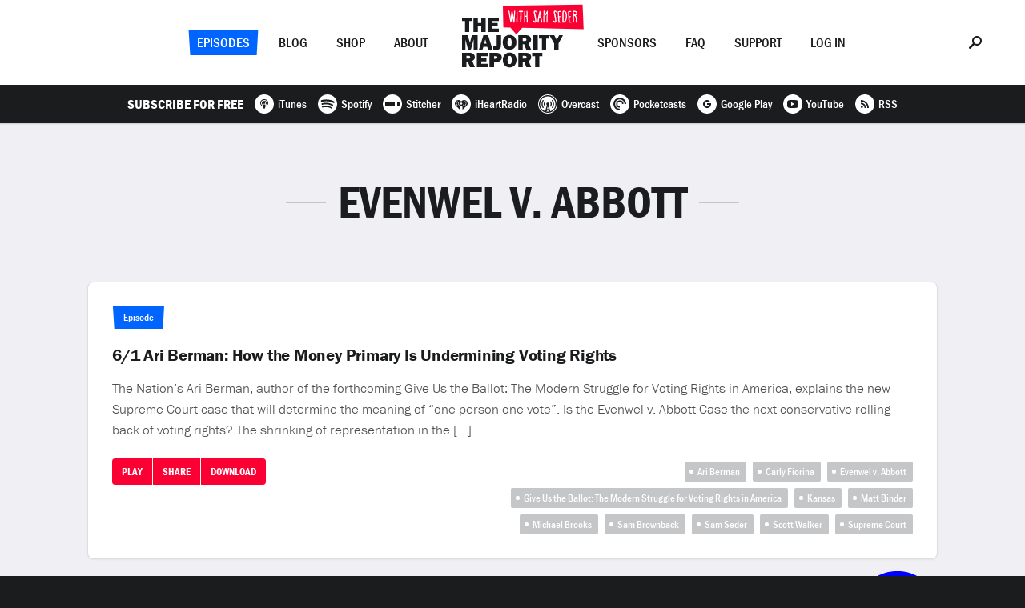

--- FILE ---
content_type: text/html; charset=UTF-8
request_url: https://majorityreportradio.com/tag/evenwel-v-abbott
body_size: 11952
content:
<!doctype html>

<html lang="en">

  <head>
<!-- Google Tag Manager -->
<script>(function(w,d,s,l,i){w[l]=w[l]||[];w[l].push({'gtm.start':
new Date().getTime(),event:'gtm.js'});var f=d.getElementsByTagName(s)[0],
j=d.createElement(s),dl=l!='dataLayer'?'&l='+l:'';j.async=true;j.src=
'https://www.googletagmanager.com/gtm.js?id='+i+dl;f.parentNode.insertBefore(j,f);
})(window,document,'script','dataLayer','GTM-5N22K5R');</script>
<!-- End Google Tag Manager -->
    <title>The Majority Report &mdash; Evenwel v. Abbott</title>

    <meta charset="utf-8" />
    <meta content="ie=edge" http-equiv="x-ua-compatible" />
    <meta name="description" content="" />
    <meta name="viewport" content="initial-scale=1.0, maximum-scale=1.0, minimum-scale=1.0, user-scalable=no, width=device-width" />

    <meta property="og:type" content="website" />
    <meta property="og:site_name" content="The Majority Report" />
    <meta property="og:image" content="https://majorityreportradio.com/-/img/opengraph.png" />
    <meta property="og:title" content="The Majority Report" />
    <meta property="og:description" content="" />
    <meta property="og:url" content="https://majorityreportradio.com/" />

    <script type="application/ld+json">
      {
        "@context": "http://schema.org",
        "@type": "WebSite",
        "name": "The Majority Report",
        "headline": "The Majority Report",
        "description": "",
        "url": "https://majorityreportradio.com/"
      }
    </script>

    <script src="https://use.typekit.net/bbj8uej.js"></script>
    <script>try{Typekit.load({async:false});}catch(e){}</script>

    <link rel="apple-touch-icon" sizes="120x120" href="https://majorityreportradio.com/-/img/favicon-120.png" />
    <link rel="apple-touch-icon" sizes="144x144" href="https://majorityreportradio.com/-/img/favicon-144.png" />
    <link rel="apple-touch-icon" sizes="152x152" href="https://majorityreportradio.com/-/img/favicon-152.png" />
    <link rel="apple-touch-icon" sizes="167x167" href="https://majorityreportradio.com/-/img/favicon-167.png" />
    <link rel="apple-touch-icon" sizes="180x180" href="https://majorityreportradio.com/-/img/favicon-180.png" />
    <link rel="icon" type="image/png" href="https://majorityreportradio.com/-/img/favicon.png" />
    <link rel="stylesheet" href="https://majorityreportradio.com/-/css/style.css?529683283" />

  </head>

  <body>
<!-- Google Tag Manager (noscript) -->
<noscript><iframe src="https://www.googletagmanager.com/ns.html?id=GTM-5N22K5R"
height="0" width="0" style="display:none;visibility:hidden"></iframe></noscript>
<!-- End Google Tag Manager (noscript) -->
    <div class="site">

      <div class="nav">
        <div class="container">
          <div class="nav__options nav__options--left">
            <div class="nav__options__wrap">
              <div class="nav__option nav__option--selected nav__option--shape-2"><a href="https://majorityreportradio.com/episodes" class="option">Episodes</a></div>
              <div class="nav__option"><a href="https://majorityreportradio.com/category/blog" class="option">Blog</a></div>
              <div class="nav__option"><a href="https://shop.majorityreportradio.com" class="option">Shop</a></div>
              <div class="nav__option"><a href="https://majorityreportradio.com/about" class="option">About</a></div>
            </div>
          </div>
          <div class="nav__options nav__options--right">
            <div class="nav__options__wrap">
              <div class="nav__option"><a href="https://majorityreportradio.com/sponsors" class="option">Sponsors</a></div>
              <div class="nav__option"><a href="https://majorityreportradio.com/faq" class="option">FAQ</a></div>
              <div class="nav__option"><a href="https://majorityreportradio.com/support" class="option">Support</a></div>
<div class="nav__option nav__option--login">
                <a href="javascript:void(0);" class="option">Log In</a>
              </div>
            </div>
          </div>
          <div class="nav__logo">
            <div class="nav__logo__wrap">
              <a href="https://majorityreportradio.com/">
                <dl>
                  <dt><svg xmlns="http://www.w3.org/2000/svg" width="126" height="63" viewBox="0 0 126 63"><path fill-rule="evenodd" d="M8.958 4.317h3.723V0H0v4.317h3.723v13.68h5.235V4.316zM29.463 0h-5.531v6.637H19.75V0h-5.531v17.996h5.531v-6.988h4.182v6.988h5.531V0zM46.11 13.706h-8.094v-2.94h6.556V6.771h-6.556V4.155h8.094V0H32.593v17.996H46.11v-4.29zM126.054 22l-5.612 10.387v7.609h-5.369v-7.609L109.03 22h6.043l3.13 5.909 3.022-5.91h4.83zM19.561 22v17.996h-5.126v-12.87l-3.346 12.87H7.582l-3.454-12.87v12.87H0V22h7.204l2.616 9.55L12.303 22h7.258zm12.924 17.996l-.998-3.534h-4.83l-1.08 3.534H21.1L26.657 22h5.828l5.639 17.996h-5.64zM27.6 32.549h2.914l-1.457-5.234-1.457 5.234zM48.646 22v11.333c0 2.887-.27 4.128-1.16 5.207-1.052 1.214-2.482 1.727-4.856 1.727-1.457 0-2.186-.081-3.643-.432v-4.29c.81.216 1.457.324 2.186.324.728 0 1.376-.243 1.727-.648.35-.377.431-.782.431-1.888V22h5.315zm10.739-.269c2.536 0 4.479.755 6.07 2.401 1.673 1.727 2.429 3.886 2.429 6.826 0 5.532-3.48 9.309-8.526 9.309-5.127 0-8.58-3.724-8.58-9.255 0-5.585 3.426-9.281 8.607-9.281zm.027 4.074c-1.754 0-2.698 1.862-2.698 5.37 0 3.372.863 5.018 2.617 5.018 1.376 0 2.131-.837 2.401-2.671.135-.729.216-2.024.216-2.995 0-3.184-.81-4.722-2.536-4.722zM86.23 39.996h-6.098l-2.644-6.853h-1.727v6.853h-5.53V22h9.415c4.074 0 6.53 2.05 6.53 5.477 0 2.266-.864 3.534-3.184 4.695l3.238 7.824zM75.762 29.285h2.347c1.484 0 2.32-.648 2.32-1.727 0-1.08-.782-1.727-2.13-1.727h-2.537v3.454zM94.38 22v17.996h-5.531V22h5.53zm10.495 4.317v13.679H99.64v-13.68h-3.723V22h12.68v4.317h-3.723zm-8.364 22v13.679h-5.234v-13.68h-3.723V44h12.68v4.317H96.51zM16 61.996H9.902l-2.644-6.853H5.53v6.853H0V44h9.416c4.074 0 6.53 2.05 6.53 5.477 0 2.266-.864 3.534-3.184 4.695L16 61.996zM5.53 51.285h2.347c1.484 0 2.32-.648 2.32-1.727 0-1.08-.782-1.727-2.13-1.727H5.53v3.454zm26.603 6.421v4.29H18.617V44h13.517v4.155H24.04v2.617h6.556v3.993H24.04v2.941h8.094zm7.798-2.24v6.53h-5.585V44h7.662c2.78 0 4.317.405 5.64 1.43 1.24.998 1.996 2.59 1.996 4.317 0 3.426-2.617 5.72-6.584 5.72h-3.13zm-.054-3.858h1.834c1.673 0 2.429-.566 2.429-1.78 0-1.134-.756-1.7-2.267-1.7h-1.996v3.48zm19.615-7.878c2.536 0 4.479.755 6.07 2.401 1.673 1.727 2.429 3.886 2.429 6.826 0 5.532-3.48 9.309-8.526 9.309-5.127 0-8.58-3.724-8.58-9.255 0-5.585 3.426-9.281 8.607-9.281zm.027 4.074c-1.754 0-2.698 1.862-2.698 5.37 0 3.372.863 5.018 2.617 5.018 1.376 0 2.131-.837 2.401-2.671.135-.729.216-2.024.216-2.995 0-3.184-.81-4.722-2.536-4.722zm26.819 14.192H80.24l-2.644-6.853H75.87v6.853h-5.53V44h9.416c4.074 0 6.53 2.05 6.53 5.477 0 2.266-.864 3.534-3.184 4.695l3.238 7.824zM75.87 51.285h2.347c1.484 0 2.32-.648 2.32-1.727 0-1.08-.782-1.727-2.13-1.727H75.87v3.454z"/></svg></dt>
                  <dd><svg xmlns="http://www.w3.org/2000/svg" width="101" height="38" viewBox="0 0 101 38"><g fill="none" fill-rule="evenodd"><path fill="#FA0033" d="M24.192 29.851l76.612 1.582L99.533.811 0 2.131l.573 27.218 8.825.2 7.347 8.394z"/><path fill="#FFF" d="M14.495 8.128c.323.061.605.142.828.304.162 1.13-.02 2.34-.101 3.59-.303 3.593-.182 7.79-.807 11.14-.141.181-.303.16-.423.181-.163.02-.324.06-.506 0-.423-.1-.564-1.412-.665-1.997-.485-2.24-.827-5.125-1.232-7.124-.322 1.777-.363 3.956-.585 5.933-.1.848-.08 1.574-.363 2.563-.322.182-.867.666-1.21.202-.323-1.797-2.24-12.33-2.26-12.471-.06-.646-.222-1.937.161-2.28.202-.324.545-.122.726.263.767 2.562 1.17 5.649 1.756 9.322.162-1.978.282-2.665.403-4.036.141-1.715.586-4.56.95-4.944.201-.222.281-.384.544-.242.384.201.484 1.352.625 1.957.485 2.2.788 4.117 1.17 6.82.223-2.461.465-6.174.647-8.535 0-.161.201-.525.342-.646zm3.692 14.65c0 .505-.202.464-.243.485-.363.181-.645.04-.746-.08-.444-.445-.404-1.272-.383-2.04.04-2.986.18-7.223.18-10.069.022-1.07-.22-2.017.546-2.32.425-.202.626.342.686.807.222 1.272.08 2.764.121 3.935.121 2.946-.322 6.316-.161 9.282zm6.798-12.773c-.464.222-1.614-.242-1.614.081-.444 3.027-.061 7.224-.283 10.876-.04.949.302 2.886-.928 2.321-.727-.323-.586-1.776-.544-2.865.04-.647-.042-1.252-.042-1.797 0-2.905.102-5.892.263-8.414 0-.363-.928.02-1.331-.081-.344-.101-.788-.464-.768-.848.081-1.15 3.794-.766 4.682-.726.888.142.908 1.453.565 1.453zm5.117-1.594c.243 0 .485 0 .485.202.18 4.358.323 9.343.343 13.923 0 .343-.162.646-.384.767-.283.08-.403.121-.706-.1-.222-.445-.18-.91-.18-1.414a78.828 78.828 0 0 0-.163-5.71c-.1-.182-1.251-.04-1.614.04-.182 0-.161 3.43-.081 4.945.04.665.142 1.674-.141 2.179-.142.262-.464.14-.747.12-.646.02-.383-2.482-.383-4.076 0-2.744.02-5.307.02-8.01 0-.667-.06-1.534.02-2.019.06-.343.343-.807.909-.584.524.241.1 5.65.363 5.912 0 .161 1.634-.02 1.654-.04.242-.303-.222-4.824.081-5.61.12-.283.141-.525.524-.525zm7.87 12.672c.262-.222.485-.464.929-.464.544 0 .888 1.675 1.27 1.23.344-.867.06-1.936-.08-2.925-.141-.969-1.17-6.68-1.514-7.708-.443-1.352.042-2.825 1.333-3.027 1.089-.141 1.755.404 2.058 1.27.102.284.222.566.04.788-.263.141-.403.283-.585.223-.949-.304-.545-1.212-1.17-.687-.364.303 0 2.038.101 2.442.262 1.21.707 2.623.908 4.217.202 1.513.465 3.148.564 4.5.061.605-.02 1.19-.18 1.514-.364.786-1.454 1.19-2.403.726-.302-.14-1.069-.828-1.23-1.292-.081-.242-.16-.524-.04-.807zM51.636 8.33c.363 0 .746 1.776.887 2.16.061.14.182.483.223.625.14.322.323 1.009.484 1.009.242 0 1.371-2.724 1.594-3.128.14-.222.182-.343.283-.404.282-.161.666-.1.828.141.18.121.02 1.05 0 1.615-.123 3.834-.183 8.455-.203 12.37 0 .424-.242.565-.544.625a.58.58 0 0 1-.647-.241c-.14-.284-.02-1.151-.02-1.696 0-2.16.08-7.022.222-9.303-.202.122-.202.202-.888 1.433-.484.747-.504.666-.686.606-.423-.081-.968-1.372-1.049-1.635-.121-.302-.121-.302-.222-.383 0 .908-.041 1.351-.041 2.038 0 1.07-.04 2.36-.1 3.632-.06 1.352.02 2.684-.04 3.793-.041.626.06 1.474-.383 1.656-.263.12-.526.06-.626-.163-.263-.827-.122-1.815-.142-2.945 0-.666-.08-1.352-.04-2.018.161-2.805.12-5.792.182-8.112.02-.908-.303-1.897.928-1.675zm11.28 12.753c.262-.222.485-.464.929-.464.544 0 .888 1.675 1.27 1.23.344-.867.06-1.936-.08-2.925-.142-.969-1.17-6.68-1.514-7.708-.444-1.352.041-2.825 1.333-3.027 1.089-.141 1.755.404 2.058 1.27.1.284.221.566.04.788-.263.141-.403.283-.585.223-.948-.304-.545-1.212-1.17-.687-.364.303 0 2.038.101 2.442.262 1.21.706 2.623.908 4.217.201 1.513.463 3.148.564 4.5.06.605-.02 1.19-.182 1.514-.362.786-1.452 1.19-2.401.726-.303-.14-1.069-.828-1.23-1.292-.082-.242-.161-.524-.041-.807zm6.923-10.836c-.02 1.615.323 3.31.303 4.964.545.1 2.104-.513 1.987.747-.06.403-1.442.484-1.846.626.203 1.856.182 3.772.445 5.569.666-.182 1.553-.202 2.078.06.283.162-.02.949-.282.949-.909.1-1.817.181-2.685.242-.604 0-.625-.868-.625-1.029-.061-.706-.464-6.84-.544-8.838-.041-.93-.142-1.837-.223-2.644-.08-.928 0-1.514.545-1.796.464-.242 1.796-.343 2.402-.444.726-.121 1.17.303.867.828-.484.807-1.614.221-2.422.766zm12.85 0c-.019 1.615.323 3.31.303 4.964.546.1 2.246-.513 2.15.637-.06.404-1.604.594-2.008.736.202 1.856.18 3.772.444 5.569.666-.182 1.553-.202 2.078.06.282.162-.02.949-.282.949-.908.1-1.817.181-2.685.242-.605 0-.625-.868-.625-1.029-.06-.706-.464-6.84-.544-8.838-.04-.93-.141-1.837-.222-2.644-.081-.928 0-1.514.544-1.796.464-.242 1.796-.343 2.402-.444.727-.121 1.17.303.867.828-.483.807-1.615.221-2.422.766zM46.52 8.714c.302.202.403 1.09.504 1.695.525 2.946.828 6.215 1.594 9.322.303 1.211.686 2.684.505 3.249-1.373.848-1.373-.766-1.696-2.22-.303-1.372-.443-2.562-.746-3.45-.303.12-.868.04-1.23.08-.243.828-.425 1.878-.546 2.906-.121 1.03-.14 2.987-.424 2.987-.323.141-.786.141-.949-.06-.443-.687-.242-1.635-.18-2.462.06-1.13.403-2.442.544-3.653.08-.767 1.19-5.368 1.291-5.872.182-1.009.505-3.088 1.332-2.522zm-.586 5.508c-.142.646-.202 1.03-.303 1.574.324 0 .384.142.747-.06 0-.444-.1-1.978-.282-2.058-.04-.02-.141.444-.162.544zm29.244 9.162c-.323 0-.323 0-.625-.102-.485-.302-.465-14.367.1-14.367.08-.585 1.313-.807 2.684-.383 2.321 1.15 2.623 3.128 2.684 6.134.04 3.794-1.049 8.718-4.843 8.718zm.727-1.715c.363-.08.847-.464 1.15-.787 1.634-1.837 2.098-7.225.908-9.848-.343-.766-.949-1.493-1.918-1.493-.564.262-.403 12.128-.14 12.128zm15.041-7.225c.464.707 1.05 1.473 1.252 2.543.22 1.21.242 2.906.22 4.298 0 .707.063 1.493-.038 1.574-.224.424-.87.767-1.212 0-.182-.444 0-.626-.182-3.511 0-1.655-.221-2.886-.907-3.793-.283-.404-.586-.807-1.272-.707.04 2.18-.1 4.681-.1 6.76 0 1.775-1.09 2.22-1.533 1.332-.082-3.027.18-6.033.18-8.9 0-1.896-.322-5.528.283-5.387.242-.343 3.833-.384 4.781 1.13.809 1.312.485 2.927-.361 3.733-.304.444-.849.707-1.11.928zm-2.22-1.533c0 .283 1.958.202 2.402-.283.263-.282.524-1.634.202-1.998-.404-.564-2.786-1.008-2.684-.726-.102.08 0 2.2.08 3.007z"/></g></svg></dd>
                </dl>
              </a>
            </div>
          </div>
          <div class="nav__menu">
            <div class="common-table">
              <div class="common-cell"><a href="javascript:void(0);"><svg xmlns="http://www.w3.org/2000/svg" width="24" height="14" viewBox="0 0 24 14"><path fill-rule="evenodd" d="M0 12h24v2H0v-2zm0-6h24v2H0V6zm0-6h24v2H0V0z"/></svg></a></div>
            </div>
          </div>
          <div class="nav__search">
            <div class="common-table">
              <div class="common-cell"><a href="javascript:void(0);"><svg xmlns="http://www.w3.org/2000/svg" width="16" height="16" viewBox="0 0 16 16"><path fill-rule="evenodd" d="M10 0c3.315 0 6 2.685 6 6s-2.685 6-6 6a5.899 5.899 0 0 1-3.204-.926l-4.518 4.537c-.26.26-.611.389-.945.389-.352 0-.685-.13-.944-.389a1.341 1.341 0 0 1 0-1.889l4.537-4.518A5.899 5.899 0 0 1 4 6c0-3.315 2.685-6 6-6zm0 10c2.204 0 4-1.796 4-4 0-2.204-1.796-4-4-4-2.204 0-4 1.796-4 4 0 2.204 1.796 4 4 4z"/></svg></a></div>
            </div>
          </div>
        </div>
        <div class="nav__subscribe">
          <dl>
<dt>Subscribe For Free</dt>
            <dd><a href="https://itunes.apple.com/podcast/the-majority-report-with-sam-seder/id402306412?mt=2" target="_blank"><svg xmlns="http://www.w3.org/2000/svg" width="24" height="24" viewBox="0 0 24 24"><path fill-rule="evenodd" d="M12 24C5.373 24 0 18.627 0 12S5.373 0 12 0s12 5.373 12 12-5.373 12-12 12zm0-12.112c.691 0 1.252-.527 1.252-1.178 0-.652-.56-1.18-1.252-1.18-.691 0-1.252.528-1.252 1.18 0 .65.56 1.178 1.252 1.178zm0-4.124c-1.727 0-3.128 1.319-3.128 2.946 0 .79.332 1.509.87 2.038.155-.234.368-.456.661-.627a1.993 1.993 0 0 1-.593-1.411c0-1.14.98-2.064 2.19-2.064s2.19.924 2.19 2.064c0 .547-.226 1.044-.596 1.413.293.172.506.395.66.63.54-.53.873-1.25.873-2.043 0-1.627-1.4-2.946-3.127-2.946zM12 6c-2.761 0-5 2.109-5 4.71 0 1.697.954 3.184 2.383 4.013a4.717 4.717 0 0 1-.046-.65s-.002-.175.048-.428c-.888-.703-1.453-1.757-1.453-2.935 0-2.117 1.821-3.832 4.068-3.832s4.068 1.715 4.068 3.832c0 1.18-.567 2.236-1.46 2.94.05.25.049.423.049.423 0 .229-.019.45-.048.654C16.043 13.9 17 12.41 17 10.71 17 8.109 14.761 6 12 6zm0 6.478c-.95 0-1.721.736-1.721 1.644 0 .908.77 3.878 1.721 3.878.95 0 1.721-2.97 1.721-3.878 0-.908-.77-1.644-1.721-1.644z"/></svg><span>iTunes</span></a></dd>
            <dd><a href="https://open.spotify.com/show/54XamSLDhv579AvZJzK6Bd" target="_blank"><svg xmlns="http://www.w3.org/2000/svg" width="24" height="24" viewBox="0 0 24 24"><path fill-rule="evenodd" d="M19.098 10.638C15.23 8.341 8.85 8.13 5.158 9.251a1.122 1.122 0 1 1-.652-2.148C8.745 5.816 15.79 6.064 20.244 8.708a1.122 1.122 0 0 1-1.146 1.93zm-.126 3.403a.936.936 0 0 1-1.287.308c-3.225-1.983-8.142-2.557-11.958-1.399a.937.937 0 0 1-1.167-.623.937.937 0 0 1 .624-1.167c4.358-1.322 9.776-.682 13.48 1.594.44.271.578.847.308 1.287zm-1.469 3.267a.747.747 0 0 1-1.028.25c-2.818-1.723-6.365-2.112-10.542-1.158a.748.748 0 1 1-.333-1.458c4.571-1.045 8.492-.595 11.655 1.338a.748.748 0 0 1 .248 1.028zM12 0C5.373 0 0 5.372 0 12s5.373 12 12 12c6.628 0 12-5.372 12-12S18.628 0 12 0z"/></svg><span>Spotify</span></a></dd>
            <dd><a href="https://stitcher.com/podcast/the-majority-report-with-sam-seder" target="_blank"><svg xmlns="http://www.w3.org/2000/svg" width="24" height="24" viewBox="0 0 24 24"><path fill-rule="evenodd" d="M12 24C5.373 24 0 18.627 0 12S5.373 0 12 0s12 5.373 12 12-5.373 12-12 12zM3 9v6h12V9H3zm15 0v6h3V9h-3zm-2-2v10h1V7h-1z"/></svg><span>Stitcher</span></a></dd>
            <dd><a href="https://www.iheart.com/podcast/the-majority-report-with-sam-seder-27630405" target="_blank"><svg xmlns="http://www.w3.org/2000/svg" width="24" height="24" viewBox="0 0 24 24"><path fill-rule="evenodd" d="M12 24c6.627 0 12-5.373 12-12S18.627 0 12 0 0 5.373 0 12s5.373 12 12 12zm6.344-12.834c0 1.22-.66 2.424-1.962 3.578a.302.302 0 1 1-.4-.452c1.166-1.034 1.758-2.085 1.758-3.126v-.015c0-.845-.53-1.839-1.207-2.263a.302.302 0 1 1 .321-.512c.85.533 1.49 1.726 1.49 2.775v.015zm-3.92 2.548a.302.302 0 0 1-.295-.527c.7-.392 1.17-1.152 1.171-1.895a1.833 1.833 0 0 0-.982-1.622.302.302 0 1 1 .28-.534 2.436 2.436 0 0 1 1.307 2.152v.009c-.004.953-.598 1.923-1.48 2.417zM12 12.826a1.31 1.31 0 1 1 .001-2.62 1.31 1.31 0 0 1 0 2.62zm-2.013.772a.302.302 0 0 1-.412.116c-.882-.494-1.476-1.464-1.48-2.417v-.01a2.436 2.436 0 0 1 1.306-2.151.302.302 0 0 1 .281.534c-.605.318-.98.94-.982 1.622.001.743.471 1.503 1.17 1.895a.302.302 0 0 1 .117.41zm-1.943 1.12a.301.301 0 0 1-.426.026c-1.302-1.154-1.961-2.357-1.961-3.578v-.015c0-1.05.64-2.242 1.489-2.775a.302.302 0 0 1 .32.512c-.676.424-1.206 1.418-1.206 2.263v.015c0 1.04.592 2.092 1.758 3.126.125.11.136.301.026.426zM15.642 7c-1.51 0-2.86.8-3.642 1.97C11.218 7.8 9.87 7 8.358 7A4.357 4.357 0 0 0 4 11.358c0 1.527.967 2.628 1.978 3.647l3.95 3.735a.325.325 0 0 0 .548-.236v-2.91c0-.842.682-1.525 1.524-1.526a1.526 1.526 0 0 1 1.524 1.526v2.91c0 .285.34.432.547.236l3.951-3.735c1.01-1.019 1.978-2.12 1.978-3.647A4.357 4.357 0 0 0 15.642 7z"/></svg><span>iHeartRadio</span></a></dd>
            <dd><a href="https://overcast.fm/itunes402306412/the-majority-report-with-sam-seder/" target="_blank"><svg xmlns="http://www.w3.org/2000/svg" width="24" height="24" viewBox="0 0 24 24"><path fill-rule="evenodd" d="M12 24c6.627 0 12-5.373 12-12S18.627 0 12 0 0 5.373 0 12s5.373 12 12 12zm0-1C5.904 23 1 18.096 1 12S5.904 1 12 1s11 4.904 11 11-4.904 11-11 11zm0-4.354l.825-.825L12 14.658l-.825 3.163.825.825zm-1.054-.046l-.413 1.558.963-.962-.55-.596zm2.108 0l-.55.55.963.962-.413-1.512zm.78 2.842L12 19.608l-1.833 1.834c.595.091 1.191.183 1.833.183.642 0 1.238-.046 1.833-.183zM12 2.375A9.624 9.624 0 0 0 2.375 12a9.578 9.578 0 0 0 6.462 9.075l2.063-7.654c-.458-.321-.733-.871-.733-1.467 0-1.008.825-1.833 1.833-1.833s1.833.825 1.833 1.833c0 .596-.275 1.1-.733 1.467l2.063 7.654A9.578 9.578 0 0 0 21.625 12 9.624 9.624 0 0 0 12 2.375zm6.28 14.392a.711.711 0 0 1-.963.137c-.321-.229-.367-.641-.138-.917 0 0 1.238-1.65 1.238-3.987 0-2.338-1.238-3.987-1.238-3.987-.229-.276-.183-.688.138-.917a.711.711 0 0 1 .962.137c.092.092 1.513 1.971 1.513 4.767 0 2.796-1.421 4.675-1.513 4.767zm-3.347-1.788c-.275-.275-.229-.779.046-1.054 0 0 .688-.733.688-1.925 0-1.192-.688-1.88-.688-1.925-.275-.275-.275-.733-.046-1.054.275-.321.688-.321.963-.046.046.046 1.146 1.192 1.146 3.025s-1.1 2.98-1.146 3.025c-.275.275-.688.23-.963-.046zm-5.866 0c-.275.275-.688.321-.963.046-.046-.092-1.146-1.192-1.146-3.025s1.1-2.933 1.146-3.025c.275-.275.733-.275.963.046.275.275.229.779-.046 1.054 0 .046-.688.733-.688 1.925 0 1.192.688 1.925.688 1.925.275.275.32.733.046 1.054zm-2.384 1.925a.711.711 0 0 1-.962-.137c-.092-.092-1.513-1.971-1.513-4.767 0-2.796 1.421-4.675 1.513-4.767a.711.711 0 0 1 .962-.137c.321.229.367.641.138.917 0 0-1.238 1.65-1.238 3.987 0 2.338 1.238 3.987 1.238 3.987.229.276.137.688-.138.917z"/></svg><span>Overcast</span></a></dd>
            <dd><a href="http://pca.st/podcast/629c4580-3082-012e-0bcc-00163e1b201c/" target="_blank"><svg xmlns="http://www.w3.org/2000/svg" width="24" height="24" viewBox="0 0 24 24"><path fill-rule="evenodd" d="M12 24c6.627 0 12-5.373 12-12S18.627 0 12 0 0 5.373 0 12s5.373 12 12 12zm-.199-6.126a5.876 5.876 0 0 1-5.676-5.873c0-3.225 2.65-5.876 5.876-5.876a5.876 5.876 0 0 1 5.873 5.676c.004.112.096.2.208.2h1.71a.209.209 0 0 0 .208-.214A8.001 8.001 0 0 0 12 4a7.992 7.992 0 0 0-8 8.001A8.001 8.001 0 0 0 11.787 20a.209.209 0 0 0 .214-.208v-1.71a.208.208 0 0 0-.2-.208zm.2-10.498A4.616 4.616 0 0 0 7.376 12a4.626 4.626 0 0 0 4.408 4.621.208.208 0 0 0 .217-.208v-1.357c0-.106-.087-.2-.193-.207a2.855 2.855 0 1 1 3.042-3.042.212.212 0 0 0 .207.193h1.357a.207.207 0 0 0 .208-.217 4.626 4.626 0 0 0-4.62-4.408z"/></svg><span>Pocketcasts</span></a></dd>
            <dd><a href="https://play.google.com/music/m/Ijmdvwzjwztmqkzqwsppcyai53e?t=The_Majority_Report_with_Sam_Seder" target="_blank"><svg xmlns="http://www.w3.org/2000/svg" width="24" height="24" viewBox="0 0 24 24"><path fill-rule="evenodd" d="M12 24C5.373 24 0 18.627 0 12S5.373 0 12 0s12 5.373 12 12-5.373 12-12 12zm.07-12.99v1.98l2.741-.002c-.43 1.283-1.097 1.983-2.741 1.983A2.949 2.949 0 0 1 9.108 12c0-1.64 1.298-2.97 2.962-2.97.88 0 1.447.304 1.97.73.416-.411.381-.47 1.442-1.458A5.092 5.092 0 0 0 12.07 7C9.27 7 7 9.238 7 12s2.27 5 5.07 5c4.186 0 5.209-3.594 4.87-5.99h-4.87z"/></svg><span>Google Play</span></a></dd>
            <dd><a href="https://youtube.com/user/SamSeder" target="_blank"><svg xmlns="http://www.w3.org/2000/svg" width="24" height="24" viewBox="0 0 24 24"><path fill-rule="evenodd" d="M12 24C5.373 24 0 18.627 0 12S5.373 0 12 0s12 5.373 12 12-5.373 12-12 12zM5 12c0 4.433.122 5 7 5 6.881 0 7-.567 7-5 0-4.432-.119-5-7-5-6.878 0-7 .568-7 5zm8.786-.267c.286.148.286.388-.002.537l-3.264 1.676c-.285.147-.52-.016-.52-.365V10.42c0-.347.235-.513.52-.367l3.266 1.68z"/></svg><span>YouTube</span></a></dd>
            <dd><a href="https://feeds.feedburner.com/MajorityReport" target="_blank"><svg xmlns="http://www.w3.org/2000/svg" width="24" height="24" viewBox="0 0 24 24"><path fill-rule="evenodd" d="M12 24C5.373 24 0 18.627 0 12S5.373 0 12 0s12 5.373 12 12-5.373 12-12 12zm-1.694-10.316a4.654 4.654 0 0 1 1.37 3.314h1.925c0-3.64-2.96-6.6-6.6-6.6v1.916c1.25 0 2.423.486 3.305 1.37zM15.076 17H17c0-5.514-4.484-10-9.995-10v1.917c4.45 0 8.07 3.626 8.07 8.083zm-5.41-1.339a1.33 1.33 0 0 0-1.333-1.327A1.33 1.33 0 0 0 7 15.66a1.33 1.33 0 0 0 1.333 1.328 1.33 1.33 0 0 0 1.333-1.328z"/></svg><span>RSS</span></a></dd>
          </dl>
        </div>
      </div>

      <div class="layout layout--tag">

        <div class="login">
          <div class="container">
            <div class="login__form">
<form name="loginform" id="loginform" action="/wp-content/plugins/fansfm-wordpress/oauth_authorize.php" method="get">                
                <ul>
                  <li><button type="submit" class="common-button common-button--color-green">Log In</button></li>
                  <li><span>or</span></li>
                  <li><a href="https://fans.fm/majority/join" target="_blank">Join Now</a></li>
                </ul>
              </form>
            </div>
          </div>
        </div>

        <div class="index">
          <div class="container">
            <div class="index__content common-content">
              <h2>Evenwel v. Abbott</h2>
            </div>
            <div class="index__episodes common-cards">

              <div class="common-card common-card--episode">
                <div class="common-card__post-content">
                  <div class="common-card__headline">
                    <dl>
 
                     <dt><span class="common-label common-label--shape-2">Episode </span></dt>
 
		     <dd><a href="https://majorityreportradio.com/2015/06/01/61-ari-berman-how-the-money-primary-is-undermining-voting-rights">6/1 Ari Berman: How the Money Primary Is Undermining Voting Rights</a></dd>
                    </dl>
                  </div>
                  <div class="common-card__content">
                    The Nation&#8217;s Ari Berman, author of the forthcoming Give Us the Ballot: The Modern Struggle for Voting Rights in America, explains the new Supreme Court case that will determine the meaning of &#8220;one person one vote&#8221;. Is the Evenwel v. Abbott Case the next conservative rolling back of voting rights? The shrinking of representation in the [&hellip;]                  </div>
                </div>
                <div class="common-card__actions common-actions">
                  <ul>
	
	    <li><a href="https://majorityreportradio.com/2015/06/01/61-ari-berman-how-the-money-primary-is-undermining-voting-rights" class="action common-button common-button--small common-button--icon-play">Play</a></li>
	
	    <li class="common-actions__share">
                      <a href="javascript:void(0);" class="action common-button common-button--small common-share--action">Share</a>
                      <div>
                        <dl>
                          <dd class="share-facebook"><a href="javascript:void(0);" data-url="https://majorityreportradio.com/2015/06/01/61-ari-berman-how-the-money-primary-is-undermining-voting-rights"><svg xmlns="http://www.w3.org/2000/svg" width="24" height="24" viewBox="0 0 24 24"><path fill-rule="evenodd" d="M12 24C5.373 24 0 18.627 0 12S5.373 0 12 0s12 5.373 12 12-5.373 12-12 12zm-1-13H9.5v2H11v5h2v-5h1.65l.35-2h-2V8.693C13 8 13 8 13.693 8H15V6h-2c-1.386 0-2 .693-2 2.079V11z"/></svg></a></dd>
                          <dd class="share-twitter"><a href="javascript:void(0);" data-url="https://majorityreportradio.com/2015/06/01/61-ari-berman-how-the-money-primary-is-undermining-voting-rights" data-title="6/1 Ari Berman: How the Money Primary Is Undermining Voting Rights"><svg xmlns="http://www.w3.org/2000/svg" width="24" height="24" viewBox="0 0 24 24"><path fill-rule="evenodd" d="M12 24C5.373 24 0 18.627 0 12S5.373 0 12 0s12 5.373 12 12-5.373 12-12 12zm5.052-14.512a5.12 5.12 0 0 0 1.256-1.31 4.911 4.911 0 0 1-1.454.403 2.504 2.504 0 0 0 1.111-1.4 5.08 5.08 0 0 1-1.592.613A2.61 2.61 0 0 0 14.516 7a2.514 2.514 0 0 0-2.518 2.518c0 .198.012.403.054.584C9.96 9.987 8.11 9.038 6.854 7.51c-.21.373-.342.757-.342 1.226a2.51 2.51 0 0 0 1.129 2.091 2.534 2.534 0 0 1-1.142-.312v.03c0 1.226.872 2.247 2.026 2.476a2.483 2.483 0 0 1-1.142.042 2.515 2.515 0 0 0 2.35 1.754c-.855.686-1.954 1.197-3.131 1.197-.205 0-.404-.013-.602-.043C7.112 16.688 8.452 17 9.876 17c4.64 0 7.176-3.846 7.176-7.182v-.33z"/></svg></a></dd>
                          <dd class="share-google"><a href="javascript:void(0);" data-url="https://majorityreportradio.com/2015/06/01/61-ari-berman-how-the-money-primary-is-undermining-voting-rights"><svg xmlns="http://www.w3.org/2000/svg" width="24" height="24" viewBox="0 0 24 24"><path fill-rule="evenodd" d="M12 24C5.373 24 0 18.627 0 12S5.373 0 12 0s12 5.373 12 12-5.373 12-12 12zm.07-12.99v1.98l2.741-.002c-.43 1.283-1.097 1.983-2.741 1.983A2.949 2.949 0 0 1 9.108 12c0-1.64 1.298-2.97 2.962-2.97.88 0 1.447.304 1.97.73.416-.411.381-.47 1.442-1.458A5.092 5.092 0 0 0 12.07 7C9.27 7 7 9.238 7 12s2.27 5 5.07 5c4.186 0 5.209-3.594 4.87-5.99h-4.87z"/></svg></a></dd>
                          <dd class="share-linkedin"><a href="javascript:void(0);" data-url="https://majorityreportradio.com/2015/06/01/61-ari-berman-how-the-money-primary-is-undermining-voting-rights"><svg xmlns="http://www.w3.org/2000/svg" width="24" height="24" viewBox="0 0 24 24"><path fill-rule="evenodd" d="M12 24C5.373 24 0 18.627 0 12S5.373 0 12 0s12 5.373 12 12-5.373 12-12 12zM6.52 7.463c0 .786.605 1.407 1.48 1.407.915 0 1.485-.62 1.485-1.407-.011-.791-.591-1.333-1.483-1.333-.903 0-1.482.542-1.482 1.333zM7 10v7h2v-7H7zm7.557 1.684c.679 0 1.23.48 1.23 1.685V17h2.267v-3.874c0-2.163-1.13-3.362-2.717-3.362-.907 0-1.623.546-2.074 1.267L13.19 10h-2.23c0 .254.037 1.684.037 1.684V17h2.266v-3.874c0-.963.614-1.442 1.294-1.442z"/></svg></a></dd>
                        </dl>
                      </div>
                    </li>
                    <li><a href="http://www.podtrac.com/pts/redirect.mp3/traffic.libsyn.com/majorityfm/06-01-15-Ari_Berman-PUB.mp3" class="action common-button common-button--small">Download</a></li>
		   </ul>
                </div>
                <div class="common-card__tags common-tags">
                  <ul>
                    <li><a href="https://majorityreportradio.com/tag/ari-berman">Ari Berman</a></li>
                    <li><a href="https://majorityreportradio.com/tag/carly-fiorina">Carly Fiorina</a></li>
                    <li><a href="https://majorityreportradio.com/tag/evenwel-v-abbott">Evenwel v. Abbott</a></li>
                    <li><a href="https://majorityreportradio.com/tag/give-us-the-ballot-the-modern-struggle-for-voting-rights-in-america">Give Us the Ballot: The Modern Struggle for Voting Rights in America</a></li>
                    <li><a href="https://majorityreportradio.com/tag/kansas">Kansas</a></li>
                    <li><a href="https://majorityreportradio.com/tag/matt-binder">Matt Binder</a></li>
                    <li><a href="https://majorityreportradio.com/tag/michael-brooks">Michael Brooks</a></li>
                    <li><a href="https://majorityreportradio.com/tag/sam-brownback">Sam Brownback</a></li>
                    <li><a href="https://majorityreportradio.com/tag/sam-seder">Sam Seder</a></li>
                    <li><a href="https://majorityreportradio.com/tag/scott-walker">Scott Walker</a></li>
                    <li><a href="https://majorityreportradio.com/tag/supreme-court">Supreme Court</a></li>
                  </ul>
                </div>
              </div>
            </div>
          </div>
        </div>

        <div class="layout__block illustration">
          <div class="container">
            <div class="illustration__image illustration__image--align-right"><img src="https://majorityreportradio.com/-/media/illustration-10.svg" alt="" /></div>
          </div>
        </div>

      </div>

      <div class="footer">
        <div class="container">
          <div class="footer__text">
            <h3>The Majority Report with Sam Seder</h3>
            <hr />
<p>The main show, which is available to everyone live and via podcast, is 40 minutes packed full of news, insightful commentary and intelligent interviews with some of the most respected minds in politics and world affairs.</p>
            <div class="footer__text__buttons common-buttons">
              <div class="common-buttons__button"><a href="https://fans.fm/majority/join" class="common-button">Become A Member</a></div>
            </div>
          </div>
          <div class="footer__social">
            <ul>
              <li><a href="https://youtube.com/user/SamSeder" class="common-icon youtube" target="_blank"><svg xmlns="http://www.w3.org/2000/svg" width="34" height="34" viewBox="0 0 34 34"><path fill-rule="evenodd" d="M17 34C7.611 34 0 26.389 0 17S7.611 0 17 0s17 7.611 17 17-7.611 17-17 17zM6 17c0 7.093.192 8 11.001 8C27.813 25 28 24.093 28 17c0-7.091-.187-8-10.999-8C6.192 9 6 9.909 6 17zm14.152-.4c.464.222.464.582-.003.804l-5.304 2.516c-.464.219-.845-.026-.845-.548V14.63c0-.52.381-.769.845-.55l5.307 2.52z"/></svg></a></li>
              <li><a href="https://plus.google.com/+SamSeder" class="common-icon google" target="_blank"><svg xmlns="http://www.w3.org/2000/svg" width="34" height="34" viewBox="0 0 34 34"><path fill-rule="evenodd" d="M17 34C7.611 34 0 26.389 0 17S7.611 0 17 0s17 7.611 17 17-7.611 17-17 17zm.112-18.584v3.168l4.386-.003c-.688 2.053-1.756 3.172-4.386 3.172-2.662 0-4.74-2.127-4.74-4.753 0-2.625 2.078-4.752 4.74-4.752 1.407 0 2.316.487 3.15 1.168.667-.658.612-.752 2.31-2.333A8.147 8.147 0 0 0 17.112 9C12.632 9 9 12.581 9 17c0 4.419 3.632 8 8.112 8 6.698 0 8.334-5.75 7.792-9.584h-7.792z"/></svg></a></li>
              <li><a href="https://www.facebook.com/MajorityReport" class="common-icon facebook" target="_blank"><svg xmlns="http://www.w3.org/2000/svg" width="34" height="34" viewBox="0 0 34 34"><path fill-rule="evenodd" d="M17 34C7.611 34 0 26.389 0 17S7.611 0 17 0s17 7.611 17 17-7.611 17-17 17zm-2-19h-2v3h2v7h3v-7h1.5l.5-3h-2v-2c0-1 0-1 1-1h1V9h-2c-2 0-3 1-3 3v3z"/></svg></a></li>
              <li><a href="https://twitter.com/majorityfm" class="common-icon twitter" target="_blank"><svg xmlns="http://www.w3.org/2000/svg" width="34" height="34" viewBox="0 0 34 34"><path fill-rule="evenodd" d="M17 34C7.611 34 0 26.389 0 17S7.611 0 17 0s17 7.611 17 17-7.611 17-17 17zm6.368-19.765A6.656 6.656 0 0 0 25 12.531a6.385 6.385 0 0 1-1.89.524 3.256 3.256 0 0 0 1.445-1.82 6.605 6.605 0 0 1-2.07.797A3.392 3.392 0 0 0 20.071 11a3.268 3.268 0 0 0-3.274 3.274c0 .257.016.523.07.758-2.718-.149-5.124-1.383-6.757-3.368-.274.485-.445.985-.445 1.594 0 1.125.578 2.125 1.468 2.719a3.295 3.295 0 0 1-1.484-.406v.039a3.28 3.28 0 0 0 2.633 3.218 3.293 3.293 0 0 1-.876.118c-.203 0-.406-.024-.609-.063.406 1.297 1.633 2.266 3.055 2.281-1.11.891-2.539 1.555-4.07 1.555-.266 0-.524-.016-.782-.055 1.445.93 3.188 1.336 5.039 1.336 6.032 0 9.329-5 9.329-9.336v-.429z"/></svg></a></li>
            </ul>
          </div>
          <div class="footer__options">
            <ul>
	<li class="footer__option"><span class="option selected shape-1"><a href="https://majorityreportradio.com/episodes">Episodes</a></span></li>
	<li class="footer__option"><span class="option"><a href="https://majorityreportradio.com/category/blog">Blog</a></span></li>
	<li class="footer__option"><span class="option"><a href="https://shop.majorityreportradio.com">Shop</a></span></li>
	<li class="footer__option"><span class="option"><a href="https://majorityreportradio.com/resources">Resources</a></span></li>
	<li class="footer__option"><span class="option"><a href="https://majorityreportradio.com/sponsors">Sponsors</a></span></li>
	<li class="footer__option"><span class="option"><a href="https://majorityreportradio.com/about">About</a></span></li>
	<li class="footer__option"><span class="option"><a href="https://majorityreportradio.com/faq">FAQ</a></span></li>
	<li class="footer__option"><span class="option"><a href="https://majorityreportradio.com/support">Support</a></span></li>
              <li class="footer__option"><span><a href="https://majorityreportradio.com/about/view/contact">Contact</a></span></li>
            </ul>
          </div>
          <div class="footer__logo">
            <div class="footer__logo__wrap">
              <a href="https://majorityreportradio.com/">
                <dl>
                  <dt><svg xmlns="http://www.w3.org/2000/svg" width="126" height="63" viewBox="0 0 126 63"><path fill-rule="evenodd" d="M8.958 4.317h3.723V0H0v4.317h3.723v13.68h5.235V4.316zM29.463 0h-5.531v6.637H19.75V0h-5.531v17.996h5.531v-6.988h4.182v6.988h5.531V0zM46.11 13.706h-8.094v-2.94h6.556V6.771h-6.556V4.155h8.094V0H32.593v17.996H46.11v-4.29zM126.054 22l-5.612 10.387v7.609h-5.369v-7.609L109.03 22h6.043l3.13 5.909 3.022-5.91h4.83zM19.561 22v17.996h-5.126v-12.87l-3.346 12.87H7.582l-3.454-12.87v12.87H0V22h7.204l2.616 9.55L12.303 22h7.258zm12.924 17.996l-.998-3.534h-4.83l-1.08 3.534H21.1L26.657 22h5.828l5.639 17.996h-5.64zM27.6 32.549h2.914l-1.457-5.234-1.457 5.234zM48.646 22v11.333c0 2.887-.27 4.128-1.16 5.207-1.052 1.214-2.482 1.727-4.856 1.727-1.457 0-2.186-.081-3.643-.432v-4.29c.81.216 1.457.324 2.186.324.728 0 1.376-.243 1.727-.648.35-.377.431-.782.431-1.888V22h5.315zm10.739-.269c2.536 0 4.479.755 6.07 2.401 1.673 1.727 2.429 3.886 2.429 6.826 0 5.532-3.48 9.309-8.526 9.309-5.127 0-8.58-3.724-8.58-9.255 0-5.585 3.426-9.281 8.607-9.281zm.027 4.074c-1.754 0-2.698 1.862-2.698 5.37 0 3.372.863 5.018 2.617 5.018 1.376 0 2.131-.837 2.401-2.671.135-.729.216-2.024.216-2.995 0-3.184-.81-4.722-2.536-4.722zM86.23 39.996h-6.098l-2.644-6.853h-1.727v6.853h-5.53V22h9.415c4.074 0 6.53 2.05 6.53 5.477 0 2.266-.864 3.534-3.184 4.695l3.238 7.824zM75.762 29.285h2.347c1.484 0 2.32-.648 2.32-1.727 0-1.08-.782-1.727-2.13-1.727h-2.537v3.454zM94.38 22v17.996h-5.531V22h5.53zm10.495 4.317v13.679H99.64v-13.68h-3.723V22h12.68v4.317h-3.723zm-8.364 22v13.679h-5.234v-13.68h-3.723V44h12.68v4.317H96.51zM16 61.996H9.902l-2.644-6.853H5.53v6.853H0V44h9.416c4.074 0 6.53 2.05 6.53 5.477 0 2.266-.864 3.534-3.184 4.695L16 61.996zM5.53 51.285h2.347c1.484 0 2.32-.648 2.32-1.727 0-1.08-.782-1.727-2.13-1.727H5.53v3.454zm26.603 6.421v4.29H18.617V44h13.517v4.155H24.04v2.617h6.556v3.993H24.04v2.941h8.094zm7.798-2.24v6.53h-5.585V44h7.662c2.78 0 4.317.405 5.64 1.43 1.24.998 1.996 2.59 1.996 4.317 0 3.426-2.617 5.72-6.584 5.72h-3.13zm-.054-3.858h1.834c1.673 0 2.429-.566 2.429-1.78 0-1.134-.756-1.7-2.267-1.7h-1.996v3.48zm19.615-7.878c2.536 0 4.479.755 6.07 2.401 1.673 1.727 2.429 3.886 2.429 6.826 0 5.532-3.48 9.309-8.526 9.309-5.127 0-8.58-3.724-8.58-9.255 0-5.585 3.426-9.281 8.607-9.281zm.027 4.074c-1.754 0-2.698 1.862-2.698 5.37 0 3.372.863 5.018 2.617 5.018 1.376 0 2.131-.837 2.401-2.671.135-.729.216-2.024.216-2.995 0-3.184-.81-4.722-2.536-4.722zm26.819 14.192H80.24l-2.644-6.853H75.87v6.853h-5.53V44h9.416c4.074 0 6.53 2.05 6.53 5.477 0 2.266-.864 3.534-3.184 4.695l3.238 7.824zM75.87 51.285h2.347c1.484 0 2.32-.648 2.32-1.727 0-1.08-.782-1.727-2.13-1.727H75.87v3.454z"/></svg></dt>
                  <dd><svg xmlns="http://www.w3.org/2000/svg" width="101" height="38" viewBox="0 0 101 38"><g fill="none" fill-rule="evenodd"><path fill="#FA0033" d="M24.192 29.851l76.612 1.582L99.533.811 0 2.131l.573 27.218 8.825.2 7.347 8.394z"/><path fill="#FFF" d="M14.495 8.128c.323.061.605.142.828.304.162 1.13-.02 2.34-.101 3.59-.303 3.593-.182 7.79-.807 11.14-.141.181-.303.16-.423.181-.163.02-.324.06-.506 0-.423-.1-.564-1.412-.665-1.997-.485-2.24-.827-5.125-1.232-7.124-.322 1.777-.363 3.956-.585 5.933-.1.848-.08 1.574-.363 2.563-.322.182-.867.666-1.21.202-.323-1.797-2.24-12.33-2.26-12.471-.06-.646-.222-1.937.161-2.28.202-.324.545-.122.726.263.767 2.562 1.17 5.649 1.756 9.322.162-1.978.282-2.665.403-4.036.141-1.715.586-4.56.95-4.944.201-.222.281-.384.544-.242.384.201.484 1.352.625 1.957.485 2.2.788 4.117 1.17 6.82.223-2.461.465-6.174.647-8.535 0-.161.201-.525.342-.646zm3.692 14.65c0 .505-.202.464-.243.485-.363.181-.645.04-.746-.08-.444-.445-.404-1.272-.383-2.04.04-2.986.18-7.223.18-10.069.022-1.07-.22-2.017.546-2.32.425-.202.626.342.686.807.222 1.272.08 2.764.121 3.935.121 2.946-.322 6.316-.161 9.282zm6.798-12.773c-.464.222-1.614-.242-1.614.081-.444 3.027-.061 7.224-.283 10.876-.04.949.302 2.886-.928 2.321-.727-.323-.586-1.776-.544-2.865.04-.647-.042-1.252-.042-1.797 0-2.905.102-5.892.263-8.414 0-.363-.928.02-1.331-.081-.344-.101-.788-.464-.768-.848.081-1.15 3.794-.766 4.682-.726.888.142.908 1.453.565 1.453zm5.117-1.594c.243 0 .485 0 .485.202.18 4.358.323 9.343.343 13.923 0 .343-.162.646-.384.767-.283.08-.403.121-.706-.1-.222-.445-.18-.91-.18-1.414a78.828 78.828 0 0 0-.163-5.71c-.1-.182-1.251-.04-1.614.04-.182 0-.161 3.43-.081 4.945.04.665.142 1.674-.141 2.179-.142.262-.464.14-.747.12-.646.02-.383-2.482-.383-4.076 0-2.744.02-5.307.02-8.01 0-.667-.06-1.534.02-2.019.06-.343.343-.807.909-.584.524.241.1 5.65.363 5.912 0 .161 1.634-.02 1.654-.04.242-.303-.222-4.824.081-5.61.12-.283.141-.525.524-.525zm7.87 12.672c.262-.222.485-.464.929-.464.544 0 .888 1.675 1.27 1.23.344-.867.06-1.936-.08-2.925-.141-.969-1.17-6.68-1.514-7.708-.443-1.352.042-2.825 1.333-3.027 1.089-.141 1.755.404 2.058 1.27.102.284.222.566.04.788-.263.141-.403.283-.585.223-.949-.304-.545-1.212-1.17-.687-.364.303 0 2.038.101 2.442.262 1.21.707 2.623.908 4.217.202 1.513.465 3.148.564 4.5.061.605-.02 1.19-.18 1.514-.364.786-1.454 1.19-2.403.726-.302-.14-1.069-.828-1.23-1.292-.081-.242-.16-.524-.04-.807zM51.636 8.33c.363 0 .746 1.776.887 2.16.061.14.182.483.223.625.14.322.323 1.009.484 1.009.242 0 1.371-2.724 1.594-3.128.14-.222.182-.343.283-.404.282-.161.666-.1.828.141.18.121.02 1.05 0 1.615-.123 3.834-.183 8.455-.203 12.37 0 .424-.242.565-.544.625a.58.58 0 0 1-.647-.241c-.14-.284-.02-1.151-.02-1.696 0-2.16.08-7.022.222-9.303-.202.122-.202.202-.888 1.433-.484.747-.504.666-.686.606-.423-.081-.968-1.372-1.049-1.635-.121-.302-.121-.302-.222-.383 0 .908-.041 1.351-.041 2.038 0 1.07-.04 2.36-.1 3.632-.06 1.352.02 2.684-.04 3.793-.041.626.06 1.474-.383 1.656-.263.12-.526.06-.626-.163-.263-.827-.122-1.815-.142-2.945 0-.666-.08-1.352-.04-2.018.161-2.805.12-5.792.182-8.112.02-.908-.303-1.897.928-1.675zm11.28 12.753c.262-.222.485-.464.929-.464.544 0 .888 1.675 1.27 1.23.344-.867.06-1.936-.08-2.925-.142-.969-1.17-6.68-1.514-7.708-.444-1.352.041-2.825 1.333-3.027 1.089-.141 1.755.404 2.058 1.27.1.284.221.566.04.788-.263.141-.403.283-.585.223-.948-.304-.545-1.212-1.17-.687-.364.303 0 2.038.101 2.442.262 1.21.706 2.623.908 4.217.201 1.513.463 3.148.564 4.5.06.605-.02 1.19-.182 1.514-.362.786-1.452 1.19-2.401.726-.303-.14-1.069-.828-1.23-1.292-.082-.242-.161-.524-.041-.807zm6.923-10.836c-.02 1.615.323 3.31.303 4.964.545.1 2.104-.513 1.987.747-.06.403-1.442.484-1.846.626.203 1.856.182 3.772.445 5.569.666-.182 1.553-.202 2.078.06.283.162-.02.949-.282.949-.909.1-1.817.181-2.685.242-.604 0-.625-.868-.625-1.029-.061-.706-.464-6.84-.544-8.838-.041-.93-.142-1.837-.223-2.644-.08-.928 0-1.514.545-1.796.464-.242 1.796-.343 2.402-.444.726-.121 1.17.303.867.828-.484.807-1.614.221-2.422.766zm12.85 0c-.019 1.615.323 3.31.303 4.964.546.1 2.246-.513 2.15.637-.06.404-1.604.594-2.008.736.202 1.856.18 3.772.444 5.569.666-.182 1.553-.202 2.078.06.282.162-.02.949-.282.949-.908.1-1.817.181-2.685.242-.605 0-.625-.868-.625-1.029-.06-.706-.464-6.84-.544-8.838-.04-.93-.141-1.837-.222-2.644-.081-.928 0-1.514.544-1.796.464-.242 1.796-.343 2.402-.444.727-.121 1.17.303.867.828-.483.807-1.615.221-2.422.766zM46.52 8.714c.302.202.403 1.09.504 1.695.525 2.946.828 6.215 1.594 9.322.303 1.211.686 2.684.505 3.249-1.373.848-1.373-.766-1.696-2.22-.303-1.372-.443-2.562-.746-3.45-.303.12-.868.04-1.23.08-.243.828-.425 1.878-.546 2.906-.121 1.03-.14 2.987-.424 2.987-.323.141-.786.141-.949-.06-.443-.687-.242-1.635-.18-2.462.06-1.13.403-2.442.544-3.653.08-.767 1.19-5.368 1.291-5.872.182-1.009.505-3.088 1.332-2.522zm-.586 5.508c-.142.646-.202 1.03-.303 1.574.324 0 .384.142.747-.06 0-.444-.1-1.978-.282-2.058-.04-.02-.141.444-.162.544zm29.244 9.162c-.323 0-.323 0-.625-.102-.485-.302-.465-14.367.1-14.367.08-.585 1.313-.807 2.684-.383 2.321 1.15 2.623 3.128 2.684 6.134.04 3.794-1.049 8.718-4.843 8.718zm.727-1.715c.363-.08.847-.464 1.15-.787 1.634-1.837 2.098-7.225.908-9.848-.343-.766-.949-1.493-1.918-1.493-.564.262-.403 12.128-.14 12.128zm15.041-7.225c.464.707 1.05 1.473 1.252 2.543.22 1.21.242 2.906.22 4.298 0 .707.063 1.493-.038 1.574-.224.424-.87.767-1.212 0-.182-.444 0-.626-.182-3.511 0-1.655-.221-2.886-.907-3.793-.283-.404-.586-.807-1.272-.707.04 2.18-.1 4.681-.1 6.76 0 1.775-1.09 2.22-1.533 1.332-.082-3.027.18-6.033.18-8.9 0-1.896-.322-5.528.283-5.387.242-.343 3.833-.384 4.781 1.13.809 1.312.485 2.927-.361 3.733-.304.444-.849.707-1.11.928zm-2.22-1.533c0 .283 1.958.202 2.402-.283.263-.282.524-1.634.202-1.998-.404-.564-2.786-1.008-2.684-.726-.102.08 0 2.2.08 3.007z"/></g></svg></dd>
                </dl>
              </a>
            </div>
          </div>
        </div>
      </div>

    </div>

    <div class="drawer-overlay"></div>
    <div class="drawer">
      <div class="drawer__wrap">
        <div class="drawer__close"><a href="javascript:void(0);"><svg xmlns="http://www.w3.org/2000/svg" width="16" height="16" viewBox="0 0 16 16"><path fill-rule="evenodd" d="M8 6.586L1.414 0 0 1.414 6.586 8 0 14.587l1.414 1.414L8 9.415l6.587 6.586 1.414-1.414L9.415 8l6.586-6.586L14.587 0z"/></svg></a></div>
        <div class="drawer__options">
          <ul>
            <li class="drawer__option"><span class="option"><a href="https://majorityreportradio.com/">Home</a></span></li>
            <li class="drawer__option"><span class="option selected shape-1"><a href="https://majorityreportradio.com/episodes">Episodes</a></span></li>
            <li class="drawer__option"><span class="option"><a href="https://majorityreportradio.com/category/blog">Blog</a></span></li>
            <li class="drawer__option"><span class="option"><a href="https://shop.majorityreportradio.com">Shop</a></span></li>
            <li class="drawer__option"><span class="option"><a href="https://majorityreportradio.com/about">About</a></span></li>
            <li class="drawer__option"><span class="option"><a href="https://majorityreportradio.com/sponsors">Sponsors</a></span></li>
            <li class="drawer__option"><span class="option"><a href="https://majorityreportradio.com/faq">FAQ</a></span></li>
            <li class="drawer__option"><span class="option"><a href="https://majorityreportradio.com/support">Support</a></span></li>
            <li class="drawer__option"><span><a href="https://majorityreportradio.com/about/view/contact">Contact</a></span></li>
<li class="drawer__option"><span><a href="https://majorityreportradio.com/wp-login.php">Login</a></span></li>
          </ul>
        </div>
        <div class="drawer__subscribe">
          <dl>
            <dt>Subscribe For Free</dt>
            <dd><a href="https://itunes.apple.com/podcast/the-majority-report-with-sam-seder/id402306412?mt=2" target="_blank"><svg xmlns="http://www.w3.org/2000/svg" width="24" height="24" viewBox="0 0 24 24"><path fill-rule="evenodd" d="M12 24C5.373 24 0 18.627 0 12S5.373 0 12 0s12 5.373 12 12-5.373 12-12 12zm0-12.112c.691 0 1.252-.527 1.252-1.178 0-.652-.56-1.18-1.252-1.18-.691 0-1.252.528-1.252 1.18 0 .65.56 1.178 1.252 1.178zm0-4.124c-1.727 0-3.128 1.319-3.128 2.946 0 .79.332 1.509.87 2.038.155-.234.368-.456.661-.627a1.993 1.993 0 0 1-.593-1.411c0-1.14.98-2.064 2.19-2.064s2.19.924 2.19 2.064c0 .547-.226 1.044-.596 1.413.293.172.506.395.66.63.54-.53.873-1.25.873-2.043 0-1.627-1.4-2.946-3.127-2.946zM12 6c-2.761 0-5 2.109-5 4.71 0 1.697.954 3.184 2.383 4.013a4.717 4.717 0 0 1-.046-.65s-.002-.175.048-.428c-.888-.703-1.453-1.757-1.453-2.935 0-2.117 1.821-3.832 4.068-3.832s4.068 1.715 4.068 3.832c0 1.18-.567 2.236-1.46 2.94.05.25.049.423.049.423 0 .229-.019.45-.048.654C16.043 13.9 17 12.41 17 10.71 17 8.109 14.761 6 12 6zm0 6.478c-.95 0-1.721.736-1.721 1.644 0 .908.77 3.878 1.721 3.878.95 0 1.721-2.97 1.721-3.878 0-.908-.77-1.644-1.721-1.644z"/></svg><span>iTunes</span></a></dd>
            <dd><a href="https://open.spotify.com/show/54XamSLDhv579AvZJzK6Bd" target="_blank"><svg xmlns="http://www.w3.org/2000/svg" width="24" height="24" viewBox="0 0 24 24"><path fill-rule="evenodd" d="M19.098 10.638C15.23 8.341 8.85 8.13 5.158 9.251a1.122 1.122 0 1 1-.652-2.148C8.745 5.816 15.79 6.064 20.244 8.708a1.122 1.122 0 0 1-1.146 1.93zm-.126 3.403a.936.936 0 0 1-1.287.308c-3.225-1.983-8.142-2.557-11.958-1.399a.937.937 0 0 1-1.167-.623.937.937 0 0 1 .624-1.167c4.358-1.322 9.776-.682 13.48 1.594.44.271.578.847.308 1.287zm-1.469 3.267a.747.747 0 0 1-1.028.25c-2.818-1.723-6.365-2.112-10.542-1.158a.748.748 0 1 1-.333-1.458c4.571-1.045 8.492-.595 11.655 1.338a.748.748 0 0 1 .248 1.028zM12 0C5.373 0 0 5.372 0 12s5.373 12 12 12c6.628 0 12-5.372 12-12S18.628 0 12 0z"/></svg><span>Spotify</span></a></dd>
            <dd><a href="https://stitcher.com/podcast/the-majority-report-with-sam-seder" target="_blank"><svg xmlns="http://www.w3.org/2000/svg" width="24" height="24" viewBox="0 0 24 24"><path fill-rule="evenodd" d="M12 24C5.373 24 0 18.627 0 12S5.373 0 12 0s12 5.373 12 12-5.373 12-12 12zM3 9v6h12V9H3zm15 0v6h3V9h-3zm-2-2v10h1V7h-1z"/></svg><span>Stitcher</span></a></dd>
            <dd><a href="https://www.iheart.com/podcast/the-majority-report-with-sam-seder-27630405" target="_blank"><svg xmlns="http://www.w3.org/2000/svg" width="24" height="24" viewBox="0 0 24 24"><path fill-rule="evenodd" d="M12 24c6.627 0 12-5.373 12-12S18.627 0 12 0 0 5.373 0 12s5.373 12 12 12zm6.344-12.834c0 1.22-.66 2.424-1.962 3.578a.302.302 0 1 1-.4-.452c1.166-1.034 1.758-2.085 1.758-3.126v-.015c0-.845-.53-1.839-1.207-2.263a.302.302 0 1 1 .321-.512c.85.533 1.49 1.726 1.49 2.775v.015zm-3.92 2.548a.302.302 0 0 1-.295-.527c.7-.392 1.17-1.152 1.171-1.895a1.833 1.833 0 0 0-.982-1.622.302.302 0 1 1 .28-.534 2.436 2.436 0 0 1 1.307 2.152v.009c-.004.953-.598 1.923-1.48 2.417zM12 12.826a1.31 1.31 0 1 1 .001-2.62 1.31 1.31 0 0 1 0 2.62zm-2.013.772a.302.302 0 0 1-.412.116c-.882-.494-1.476-1.464-1.48-2.417v-.01a2.436 2.436 0 0 1 1.306-2.151.302.302 0 0 1 .281.534c-.605.318-.98.94-.982 1.622.001.743.471 1.503 1.17 1.895a.302.302 0 0 1 .117.41zm-1.943 1.12a.301.301 0 0 1-.426.026c-1.302-1.154-1.961-2.357-1.961-3.578v-.015c0-1.05.64-2.242 1.489-2.775a.302.302 0 0 1 .32.512c-.676.424-1.206 1.418-1.206 2.263v.015c0 1.04.592 2.092 1.758 3.126.125.11.136.301.026.426zM15.642 7c-1.51 0-2.86.8-3.642 1.97C11.218 7.8 9.87 7 8.358 7A4.357 4.357 0 0 0 4 11.358c0 1.527.967 2.628 1.978 3.647l3.95 3.735a.325.325 0 0 0 .548-.236v-2.91c0-.842.682-1.525 1.524-1.526a1.526 1.526 0 0 1 1.524 1.526v2.91c0 .285.34.432.547.236l3.951-3.735c1.01-1.019 1.978-2.12 1.978-3.647A4.357 4.357 0 0 0 15.642 7z"/></svg><span>iHeartRadio</span></a></dd>
            <dd><a href="https://overcast.fm/itunes402306412/the-majority-report-with-sam-seder/" target="_blank"><svg xmlns="http://www.w3.org/2000/svg" width="24" height="24" viewBox="0 0 24 24"><path fill-rule="evenodd" d="M12 24c6.627 0 12-5.373 12-12S18.627 0 12 0 0 5.373 0 12s5.373 12 12 12zm0-1C5.904 23 1 18.096 1 12S5.904 1 12 1s11 4.904 11 11-4.904 11-11 11zm0-4.354l.825-.825L12 14.658l-.825 3.163.825.825zm-1.054-.046l-.413 1.558.963-.962-.55-.596zm2.108 0l-.55.55.963.962-.413-1.512zm.78 2.842L12 19.608l-1.833 1.834c.595.091 1.191.183 1.833.183.642 0 1.238-.046 1.833-.183zM12 2.375A9.624 9.624 0 0 0 2.375 12a9.578 9.578 0 0 0 6.462 9.075l2.063-7.654c-.458-.321-.733-.871-.733-1.467 0-1.008.825-1.833 1.833-1.833s1.833.825 1.833 1.833c0 .596-.275 1.1-.733 1.467l2.063 7.654A9.578 9.578 0 0 0 21.625 12 9.624 9.624 0 0 0 12 2.375zm6.28 14.392a.711.711 0 0 1-.963.137c-.321-.229-.367-.641-.138-.917 0 0 1.238-1.65 1.238-3.987 0-2.338-1.238-3.987-1.238-3.987-.229-.276-.183-.688.138-.917a.711.711 0 0 1 .962.137c.092.092 1.513 1.971 1.513 4.767 0 2.796-1.421 4.675-1.513 4.767zm-3.347-1.788c-.275-.275-.229-.779.046-1.054 0 0 .688-.733.688-1.925 0-1.192-.688-1.88-.688-1.925-.275-.275-.275-.733-.046-1.054.275-.321.688-.321.963-.046.046.046 1.146 1.192 1.146 3.025s-1.1 2.98-1.146 3.025c-.275.275-.688.23-.963-.046zm-5.866 0c-.275.275-.688.321-.963.046-.046-.092-1.146-1.192-1.146-3.025s1.1-2.933 1.146-3.025c.275-.275.733-.275.963.046.275.275.229.779-.046 1.054 0 .046-.688.733-.688 1.925 0 1.192.688 1.925.688 1.925.275.275.32.733.046 1.054zm-2.384 1.925a.711.711 0 0 1-.962-.137c-.092-.092-1.513-1.971-1.513-4.767 0-2.796 1.421-4.675 1.513-4.767a.711.711 0 0 1 .962-.137c.321.229.367.641.138.917 0 0-1.238 1.65-1.238 3.987 0 2.338 1.238 3.987 1.238 3.987.229.276.137.688-.138.917z"/></svg><span>Overcast</span></a></dd>
            <dd><a href="http://pca.st/podcast/629c4580-3082-012e-0bcc-00163e1b201c/" target="_blank"><svg xmlns="http://www.w3.org/2000/svg" width="24" height="24" viewBox="0 0 24 24"><path fill-rule="evenodd" d="M12 24c6.627 0 12-5.373 12-12S18.627 0 12 0 0 5.373 0 12s5.373 12 12 12zm-.199-6.126a5.876 5.876 0 0 1-5.676-5.873c0-3.225 2.65-5.876 5.876-5.876a5.876 5.876 0 0 1 5.873 5.676c.004.112.096.2.208.2h1.71a.209.209 0 0 0 .208-.214A8.001 8.001 0 0 0 12 4a7.992 7.992 0 0 0-8 8.001A8.001 8.001 0 0 0 11.787 20a.209.209 0 0 0 .214-.208v-1.71a.208.208 0 0 0-.2-.208zm.2-10.498A4.616 4.616 0 0 0 7.376 12a4.626 4.626 0 0 0 4.408 4.621.208.208 0 0 0 .217-.208v-1.357c0-.106-.087-.2-.193-.207a2.855 2.855 0 1 1 3.042-3.042.212.212 0 0 0 .207.193h1.357a.207.207 0 0 0 .208-.217 4.626 4.626 0 0 0-4.62-4.408z"/></svg><span>Pocketcasts</span></a></dd>
            <dd><a href="https://play.google.com/music/m/Ijmdvwzjwztmqkzqwsppcyai53e?t=The_Majority_Report_with_Sam_Seder" target="_blank"><svg xmlns="http://www.w3.org/2000/svg" width="24" height="24" viewBox="0 0 24 24"><path fill-rule="evenodd" d="M12 24C5.373 24 0 18.627 0 12S5.373 0 12 0s12 5.373 12 12-5.373 12-12 12zm.07-12.99v1.98l2.741-.002c-.43 1.283-1.097 1.983-2.741 1.983A2.949 2.949 0 0 1 9.108 12c0-1.64 1.298-2.97 2.962-2.97.88 0 1.447.304 1.97.73.416-.411.381-.47 1.442-1.458A5.092 5.092 0 0 0 12.07 7C9.27 7 7 9.238 7 12s2.27 5 5.07 5c4.186 0 5.209-3.594 4.87-5.99h-4.87z"/></svg><span>Google Play</span></a></dd>
            <dd><a href="https://youtube.com/user/SamSeder" target="_blank"><svg xmlns="http://www.w3.org/2000/svg" width="24" height="24" viewBox="0 0 24 24"><path fill-rule="evenodd" d="M12 24C5.373 24 0 18.627 0 12S5.373 0 12 0s12 5.373 12 12-5.373 12-12 12zM5 12c0 4.433.122 5 7 5 6.881 0 7-.567 7-5 0-4.432-.119-5-7-5-6.878 0-7 .568-7 5zm8.786-.267c.286.148.286.388-.002.537l-3.264 1.676c-.285.147-.52-.016-.52-.365V10.42c0-.347.235-.513.52-.367l3.266 1.68z"/></svg><span>YouTube</span></a></dd>
            <dd><a href="https://feeds.feedburner.com/MajorityReport" target="_blank"><svg xmlns="http://www.w3.org/2000/svg" width="24" height="24" viewBox="0 0 24 24"><path fill-rule="evenodd" d="M12 24C5.373 24 0 18.627 0 12S5.373 0 12 0s12 5.373 12 12-5.373 12-12 12zm-1.694-10.316a4.654 4.654 0 0 1 1.37 3.314h1.925c0-3.64-2.96-6.6-6.6-6.6v1.916c1.25 0 2.423.486 3.305 1.37zM15.076 17H17c0-5.514-4.484-10-9.995-10v1.917c4.45 0 8.07 3.626 8.07 8.083zm-5.41-1.339a1.33 1.33 0 0 0-1.333-1.327A1.33 1.33 0 0 0 7 15.66a1.33 1.33 0 0 0 1.333 1.328 1.33 1.33 0 0 0 1.333-1.328z"/></svg><span>RSS</span></a></dd>
          </dl>
        </div>
      </div>
    </div>

    <div class="modal">
      <div class="container">
        <div class="modal__close"><a href="javascript:void(0);"><svg xmlns="http://www.w3.org/2000/svg" width="16" height="16" viewBox="0 0 16 16"><path fill-rule="evenodd" d="M8 6.586L1.414 0 0 1.414 6.586 8 0 14.587l1.414 1.414L8 9.415l6.587 6.586 1.414-1.414L9.415 8l6.586-6.586L14.587 0z"/></svg></a></div>
        <div class="modal__search">
          <div class="common-table">
            <div class="common-cell">
              <form method="get" action="https://majorityreportradio.com/">
                <fieldset>
                  <input id="search-6972286896f29" placeholder="Search" value="" name="s" />
                  <button><svg xmlns="http://www.w3.org/2000/svg" width="16" height="16" viewBox="0 0 16 16"><path fill-rule="evenodd" d="M10 0c3.315 0 6 2.685 6 6s-2.685 6-6 6a5.899 5.899 0 0 1-3.204-.926l-4.518 4.537c-.26.26-.611.389-.945.389-.352 0-.685-.13-.944-.389a1.341 1.341 0 0 1 0-1.889l4.537-4.518A5.899 5.899 0 0 1 4 6c0-3.315 2.685-6 6-6zm0 10c2.204 0 4-1.796 4-4 0-2.204-1.796-4-4-4-2.204 0-4 1.796-4 4 0 2.204 1.796 4 4 4z"/></svg></button>
                </fieldset>
              </form>
            </div>
          </div>
        </div>
      </div>
    </div>

    <script src="https://cdnjs.cloudflare.com/ajax/libs/jquery/3.2.1/jquery.min.js"></script>
    <script src="https://cdnjs.cloudflare.com/ajax/libs/plyr/2.0.18/plyr.js"></script>
    <script src="https://www.youtube.com/player_api"></script>
    <script type="text/javascript">onYouTubeIframeAPIReady=function(){var e=new Array;$("iframe.player").each(function(){e.push(new YT.Player(this.id,{events:{onStateChange:function(a){a.data==YT.PlayerState.PLAYING&&$.each(e,function(){this.getPlayerState()==YT.PlayerState.PLAYING&&this.getIframe().id!=a.target.getIframe().id&&this.pauseVideo()})}}}))})};</script>
    <script src="https://majorityreportradio.com/-/js/script.js?1420185860"></script>

  </body>

</html>


--- FILE ---
content_type: image/svg+xml
request_url: https://majorityreportradio.com/-/svg/shape-1-white.svg
body_size: 60
content:
<svg xmlns="http://www.w3.org/2000/svg" width="36" height="36"><path fill="#FFF" fill-rule="evenodd" d="M0 36L2 0l32 2.144L36 34z"/></svg>

--- FILE ---
content_type: image/svg+xml
request_url: https://majorityreportradio.com/-/svg/shape-2-blue.svg
body_size: 59
content:
<svg xmlns="http://www.w3.org/2000/svg" width="36" height="36"><path fill="#0064FF" fill-rule="evenodd" d="M36 0l-2 36-32-2L0 2z"/></svg>